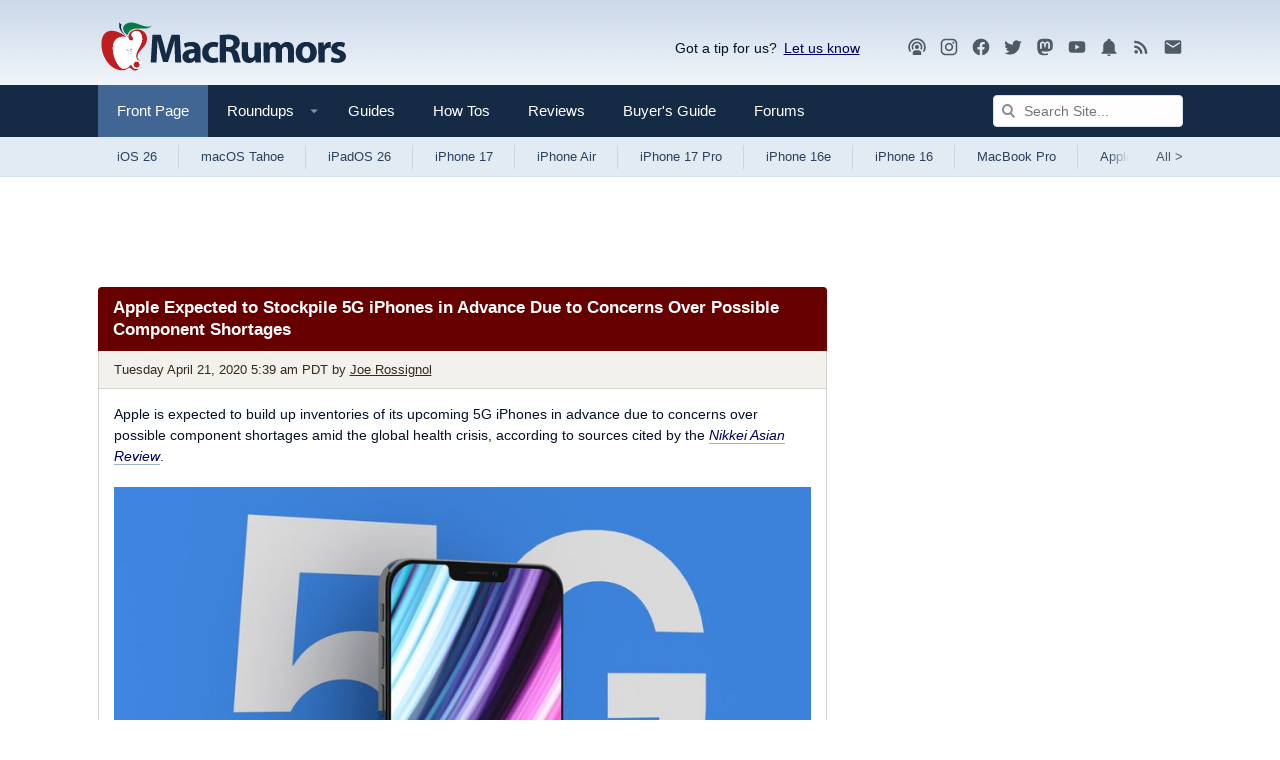

--- FILE ---
content_type: text/html
request_url: https://api.intentiq.com/profiles_engine/ProfilesEngineServlet?at=39&mi=10&dpi=936734067&pt=17&dpn=1&iiqidtype=2&iiqpcid=6847bbf2-344b-4b4c-a0f4-cc77b764b8a2&iiqpciddate=1768651349997&pcid=2f349598-6cd7-4634-b638-5d3ffa2042e7&idtype=3&gdpr=0&japs=false&jaesc=0&jafc=0&jaensc=0&jsver=0.33&testGroup=A&source=pbjs&ABTestingConfigurationSource=group&abtg=A&vrref=https%3A%2F%2Fwww.macrumors.com
body_size: 56
content:
{"abPercentage":97,"adt":1,"ct":2,"isOptedOut":false,"data":{"eids":[]},"dbsaved":"false","ls":true,"cttl":86400000,"abTestUuid":"g_63356ff9-0b75-49f6-b1cf-d3b86e0a1e2c","tc":9,"sid":-110107928}

--- FILE ---
content_type: text/html; charset=utf-8
request_url: https://www.google.com/recaptcha/api2/aframe
body_size: 215
content:
<!DOCTYPE HTML><html><head><meta http-equiv="content-type" content="text/html; charset=UTF-8"></head><body><script nonce="6OMU-hT8Ig4v8Dl-wfqd1A">/** Anti-fraud and anti-abuse applications only. See google.com/recaptcha */ try{var clients={'sodar':'https://pagead2.googlesyndication.com/pagead/sodar?'};window.addEventListener("message",function(a){try{if(a.source===window.parent){var b=JSON.parse(a.data);var c=clients[b['id']];if(c){var d=document.createElement('img');d.src=c+b['params']+'&rc='+(localStorage.getItem("rc::a")?sessionStorage.getItem("rc::b"):"");window.document.body.appendChild(d);sessionStorage.setItem("rc::e",parseInt(sessionStorage.getItem("rc::e")||0)+1);localStorage.setItem("rc::h",'1768651356792');}}}catch(b){}});window.parent.postMessage("_grecaptcha_ready", "*");}catch(b){}</script></body></html>

--- FILE ---
content_type: text/plain
request_url: https://rtb.openx.net/openrtbb/prebidjs
body_size: -83
content:
{"id":"60981aa4-c9c8-4ec3-80e0-cbd8b6a6f6ae","nbr":0}

--- FILE ---
content_type: text/plain; charset=UTF-8
request_url: https://at.teads.tv/fpc?analytics_tag_id=PUB_17002&tfpvi=&gdpr_consent=&gdpr_status=22&gdpr_reason=220&ccpa_consent=&sv=prebid-v1
body_size: 56
content:
NzJiNWNlMjktNmEwMi00Y2ZkLTg3YjMtYjAzNDgyMzA4YTlhIzktNA==

--- FILE ---
content_type: text/plain; charset=utf-8
request_url: https://ads.adthrive.com/http-api/cv2
body_size: 8224
content:
{"om":["00xbjwwl","012nnesp","04lkvrhz","06htwlxm","0RF6rOHsv7/kzncxnKJSjw==","0av741zl","0b0m8l4f","0fs6e2ri","0hly8ynw","0n2987jwr7m","0pycs8g7","0r6m6t7w","0sm4lr19","0vzb260h","0wcqomxw","1","10011/6d6f4081f445bfe6dd30563fe3476ab4","1011_302_56233478","1011_302_56233481","1011_302_56233486","1011_302_56233497","1011_302_56233570","1011_302_56233630","1011_302_56273331","1011_302_56273333","1011_302_56273337","1011_302_56590846","1011_302_56862044","1011_302_56862230","1011_302_56862330","1011_302_56862481","1011_302_56982308","1011_302_57035135","1011_302_57035192","1028_8728253","10310289136970_462615155","10310289136970_462615644","10310289136970_462615833","10310289136970_462792978","10310289136970_559920770","10310289136970_559920874","10310289136970_593674671","10310289136970_686690145","10339421-5836009-0","10339426-5836008-0","1043_409_216596","10ua7afe","110_576857699833602496","11142692","11421707","11509227","11560071","11625846","11633433","1185:1610326728","11896988","11999803","119_6200711","12010080","12010084","12010088","12142259","12151247","124682_609","124684_152","124844_19","124848_7","13mvd7kb","14xoyqyz","1610326728","1611092","17_23391194","17_24104714","17_24767229","17_24767534","17k5v2f6","1891/84813","1891/84814","19r1igh7","1kpjxj5u","1ktgrre1","1m7ow47i","1zp8pjcw","1zuc5d3f","201500255","201500257","201839500","202430_200_EAAYACog7t9UKc5iyzOXBU.xMcbVRrAuHeIU5IyS9qdlP9IeJGUyBMfW1N0_","202430_200_EAAYACogIm3jX30jHExW.LZiMVanc.j-uV7dHZ7rh4K3PRdSnOAyBBuRK60_","206_549410","2132:46038648","2249:553781913","2249:567996566","2249:581439030","2249:647637518","2249:650628516","2249:650628575","2249:650650503","2249:655776682","2249:657213025","2249:679898610","2249:686849949","2249:691925891","2249:694710256","2249:701450708","2307:0av741zl","2307:0b0m8l4f","2307:0fs6e2ri","2307:0hly8ynw","2307:0is68vil","2307:31yw6nyu","2307:3o9hdib5","2307:64x7dtvi","2307:74scwdnj","2307:794di3me","2307:85x2bab9","2307:8fdfc014","2307:8orkh93v","2307:8pksr1ui","2307:9am683nn","2307:9g0s2gns","2307:9jse9oga","2307:9nex8xyd","2307:9r15vock","2307:a566o9hb","2307:ah70hdon","2307:ai51bqq6","2307:b3sqze11","2307:bj4kmsd6","2307:c1hsjx06","2307:cbg18jr6","2307:cv2huqwc","2307:dif1fgsg","2307:ekv63n6v","2307:enjhwz1z","2307:g749lgab","2307:ge4000vb","2307:ikl4zu8e","2307:jczkyd04","2307:kx5rgl0a","2307:l4k37g7y","2307:lp37a2wq","2307:mfsmf6ch","2307:mh2a3cu2","2307:o4v8lu9d","2307:rifj41it","2307:s4s41bit","2307:t4zab46q","2307:t7jqyl3m","2307:tty470r7","2307:u7p1kjgp","2307:ubykfntq","2307:urut9okb","2307:v2iumrdh","2307:v8cahio3","2307:w15c67ad","2307:wt0wmo2s","2307:z58lye3x","2319_66419_12500354","2409_15064_70_85445175","2409_15064_70_85445179","2409_15064_70_85445183","2409_15064_70_85445193","2409_15064_70_85808977","2409_15064_70_85808987","2409_15064_70_85808988","2409_15064_70_85809016","2409_15064_70_85809022","2409_15064_70_85809046","2409_15064_70_85809050","2409_15064_70_85809052","2409_25495_176_CR52092920","2409_25495_176_CR52092921","2409_25495_176_CR52092923","2409_25495_176_CR52092954","2409_25495_176_CR52092956","2409_25495_176_CR52092957","2409_25495_176_CR52092958","2409_25495_176_CR52092959","2409_25495_176_CR52150651","2409_25495_176_CR52153848","2409_25495_176_CR52153849","2409_25495_176_CR52175340","2409_25495_176_CR52178314","2409_25495_176_CR52178315","2409_25495_176_CR52178316","2409_25495_176_CR52186411","2409_25495_176_CR52188001","242366095","244435194","245841736","24598434","246638579","24694809","24732878","25048618","25_13mvd7kb","25_4zai8e8t","25_53v6aquw","25_6bfbb9is","25_87z6cimm","25_8b5u826e","25_ctfvpw6w","25_hueqprai","25_m2n177jy","25_op9gtamy","25_oz31jrd0","25_pz8lwofu","25_sgaw7i5o","25_sqmqxvaf","25_ti0s3bz3","25_utberk8n","25_wk8exctl","25_x716iscu","25_xz6af56d","25_yi6qlg3p","25_ztlksnbe","25_zwzjgvpw","2662_199916_T26281350","2662_200562_8166427","2662_200562_8168520","2662_200562_8172720","2662_200562_8172741","2662_200562_8182931","2662_200562_8182933","2662_200562_T26343991","2711_64_12142265","2715_9888_262592","2715_9888_549410","2715_9888_551337","2715_9888_T26305780","2760:176_CR52092921","2760:176_CR52150651","2760:176_CR52153848","2760:176_CR52175339","2760:176_CR52186411","2760:176_CR52190519","27s3hbtl","28925636","28929686","28933536","28u7c6ez","29102835","29402249","29414696","29414711","2974:8168476","2974:8168519","2974:8172728","29_696964702","2kbya8ki","2tAlke8JLD8Img5YutVv","2wgqelaj","2y5a5qhb","31qdo7ks","32735354","32975686","3335_133884_702675162","3335_25247_700109379","3335_25247_700109389","3335_25247_700109391","33603859","33604490","33604871","33605403","33627671","34182009","3490:CR52092920","3490:CR52092921","3490:CR52092956","3490:CR52178316","3490:CR52212686","34eys5wu","34tgtmqk","351r9ynu","3658_136236_9jse9oga","3658_15038_rifj41it","3658_15761_T26365763","3658_203382_T26226078","3658_20625_z58lye3x","3658_211122_rmenh8cz","3658_253373_19r1igh7","3658_253373_sk4ge5lf","3658_519209_lz23iixx","3658_603555_bj4kmsd6","3658_608642_0fs6e2ri","3658_629625_wu5qr81l","36_46_11063302","36_46_11125455","3702_139777_24765466","3702_139777_24765477","3702_139777_24765483","3702_139777_24765527","3702_139777_24765529","3702_139777_24765531","3702_139777_24765544","3702_139777_24765548","381513943572","3822:23149016","39350186","39364467","3LMBEkP-wis","3a19xks2","3b4h1yyx","3o6augn1","3o9hdib5","3v2n6fcp","3ws6ppdq","409_189209","409_192547","409_192565","409_216322","409_216324","409_216326","409_216362","409_216366","409_216384","409_216386","409_216388","409_216396","409_216398","409_216406","409_216416","409_216426","409_216482","409_216506","409_220336","409_220359","409_220369","409_223589","409_223599","409_225978","409_225980","409_225982","409_225983","409_225987","409_225988","409_225990","409_225992","409_226312","409_226314","409_226321","409_226322","409_226324","409_226326","409_226327","409_226336","409_226342","409_226346","409_226352","409_226361","409_227223","409_227224","409_227226","409_227227","409_227235","409_228054","409_228055","409_228070","409_228084","409_228110","409_228348","409_228351","409_228358","409_228362","409_228363","409_228367","409_228370","409_228373","409_228378","409_228381","409_228382","409_230721","409_230726","409_230727","409_230728","409_231797","409_235268","415631156","43163373","43163413","436396574","4383dadc-53a8-4c01-b9a4-afee18d782da","43919984","43919985","444361067","44629254","458901553568","462613276","462712260","4642109_46_12142259","47839462","481703827","485027845327","49039749","49064328","49065887","49176617","49190409","4941614","4fk9nxse","4qxmmgd2","4tgls8cg","4yevyu88","4zai8e8t","50479792","513182805","51372397","514819301","521168","521_425_203499","521_425_203500","521_425_203501","521_425_203505","521_425_203508","521_425_203509","521_425_203529","521_425_203541","521_425_203542","521_425_203543","521_425_203631","521_425_203632","521_425_203633","521_425_203634","521_425_203635","521_425_203671","521_425_203675","521_425_203692","521_425_203693","521_425_203695","521_425_203700","521_425_203712","521_425_203714","521_425_203728","521_425_203729","521_425_203730","521_425_203731","521_425_203732","521_425_203733","521_425_203741","521_425_203864","521_425_203870","521_425_203871","521_425_203874","521_425_203877","521_425_203878","521_425_203880","521_425_203890","521_425_203892","521_425_203893","521_425_203918","521_425_203921","521_425_203924","521_425_203926","521_425_203928","521_425_203932","521_425_203934","521_425_203939","521_425_203940","521_425_203943","521_425_203945","521_425_203946","521_425_203950","521_425_203957","521_425_203959","521_425_203967","521_425_203968","521_425_203970","521_425_203976","521_425_203981","521_425_203982","52321815","5316_139700_0156cb47-e633-4761-a0c6-0a21f4e0cf6d","5316_139700_05e8fe0a-ab7b-42a4-9906-6f1fdcc36fb4","5316_139700_09c5e2a6-47a5-417d-bb3b-2b2fb7fccd1e","5316_139700_1121c75a-dac6-4150-8561-b86e4c4db795","5316_139700_1675b5c3-9cf4-4e21-bb81-41e0f19608c2","5316_139700_16d52f38-95b7-429d-a887-fab1209423bb","5316_139700_1b47b5c1-7f9c-455a-88d6-01d89de171aa","5316_139700_21be1e8e-afd9-448a-b27e-bafba92b49b3","5316_139700_25804250-d0ee-4994-aba5-12c4113cd644","5316_139700_3749b161-0a9b-47af-b0e5-a875e6e08569","5316_139700_3b31fc8f-6011-4562-b25a-174042fce4a5","5316_139700_4589264e-39c7-4b8f-ba35-5bd3dd2b4e3a","5316_139700_4d1cd346-a76c-4afb-b622-5399a9f93e76","5316_139700_54e609c2-e8cb-4af7-b2bc-73d51e96bd46","5316_139700_5546ab88-a7c9-405b-87de-64d5abc08339","5316_139700_5be498a5-7cd7-4663-a645-375644e33f4f","5316_139700_605bf0fc-ade6-429c-b255-6b0f933df765","5316_139700_63c5fb7e-c3fd-435f-bb64-7deef02c3d50","5316_139700_6aefc6d3-264a-439b-b013-75aa5c48e883","5316_139700_6c959581-703e-4900-a4be-657acf4c3182","5316_139700_709d6e02-fb43-40a3-8dee-a3bf34a71e58","5316_139700_70a96d16-dcff-4424-8552-7b604766cb80","5316_139700_7153b616-7f32-4736-be60-197633624e7e","5316_139700_72add4e5-77ac-450e-a737-601ca216e99a","5316_139700_76cc1210-8fb0-4395-b272-aa369e25ed01","5316_139700_7ffcb809-64ae-49c7-8224-e96d7c029938","5316_139700_87802704-bd5f-4076-a40b-71f359b6d7bf","5316_139700_87c410c4-a3ba-4e4d-b31f-7e4e122841a0","5316_139700_8f247a38-d651-4925-9883-c24f9c9285c0","5316_139700_90aab27a-4370-4a9f-a14a-99d421f43bcf","5316_139700_a2f0bf47-41f2-4f09-821a-74312a20cf7a","5316_139700_af6bd248-efcd-483e-b6e6-148c4b7b9c8a","5316_139700_b75721a2-2930-4afc-b672-f685619af91e","5316_139700_bd0b86af-29f5-418b-9bb4-3aa99ec783bd","5316_139700_bfa332f1-8275-48ab-9ef5-92af780be670","5316_139700_cbda64c5-11d0-46f9-8941-2ca24d2911d8","5316_139700_cebab8a3-849f-4c71-9204-2195b7691600","5316_139700_d1a8183a-ff72-4a02-b603-603a608ad8c4","5316_139700_d1c1eb88-602b-4215-8262-8c798c294115","5316_139700_da382d17-5fc6-46d4-ace5-a7f951a06f08","5316_139700_dbe064b4-5704-43ff-a71f-ce501164947a","5316_139700_dcb3e802-4a6b-4f1a-9225-5aaee19caaea","5316_139700_de0a26f2-c9e8-45e5-9ac3-efb5f9064703","5316_139700_e2170d85-05b4-4e01-b868-64632c0e156f","5316_139700_e3299175-652d-4539-b65f-7e468b378aea","5316_139700_e3bec6f0-d5db-47c8-9c47-71e32e0abd19","5316_139700_e57da5d6-bc41-40d9-9688-87a11ae6ec85","5316_139700_ed348a34-02ad-403e-b9e0-10d36c592a09","5316_139700_f25505d6-4485-417c-9d44-52bb05004df5","5316_139700_f3c12291-f8d3-4d25-943d-01e8c782c5d7","5316_139700_f7be6964-9ad4-40ba-a38a-55794e229d11","5316_139700_fd97502e-2b85-4f6c-8c91-717ddf767abc","53v6aquw","542854698","54639987","549423","54tt2h8n","5510:cymho2zs","5510:ls74a5wb","5510:ouycdkmq","5510:quk7w53j","5510:wxo15y0k","55110218","55116643","55167461","55178669","55221385","553781814","5563_66529_OADD2.1324911647936587_1DY6BY7YN9IJHFZ","5563_66529_OADD2.7353135343869_1G0D9YQUG9JX02VYLG","5563_66529_OAIP.1cd8b15a2f57d0e4cf9d32f27c7b46df","5563_66529_OAIP.4d6d464aff0c47f3610f6841bcebd7f0","55726194","55763523","557_409_216366","557_409_216396","557_409_216484","557_409_216486","557_409_220139","557_409_220149","557_409_220159","557_409_220173","557_409_220333","557_409_220334","557_409_220336","557_409_220338","557_409_220343","557_409_220344","557_409_220358","557_409_220364","557_409_223589","557_409_223593","557_409_225988","557_409_228054","557_409_228055","557_409_228064","557_409_228065","557_409_228077","557_409_228087","557_409_228105","557_409_228115","557_409_228348","557_409_228349","557_409_228354","557_409_228363","557_409_230729","557_409_235268","557_409_235548","558_93_4fk9nxse","558_93_cv2huqwc","558_93_jr169syq","558_93_wxo15y0k","558_93_x716iscu","558_93_zwzjgvpw","56341213","56635908","56635955","56648250","56824595","587183202622605216","589289985696794383","593674671","59664236","59751535","5dd5limo","5eduqghr","5ia3jbdy","5iujftaz","5mh8a4a2","5xj5jpgy","600618969","60146355","60618585","609577512","60f5a06w","61085224","61102880","61210719","61524915","61526215","61823068","618576351","618653722","618876699","618980679","61900466","619089559","61916211","61916223","61916225","61916229","61932920","61932925","61932933","61932957","62019442","62019681","62020288","62187798","6226505231","6226505239","6250_66552_1035080836","6250_66552_T26308731","6250_66552_T26310990","627227759","627290883","627301267","627309156","627309159","627506494","62799585","628013474","628015148","628086965","628153053","628153173","628222860","628223277","628360582","628444259","628444349","628444433","628444439","628456310","628456382","628456391","628622163","628622172","628622178","628622241","628622244","628683371","628687043","628687157","628687460","628687463","628803013","628841673","629007394","629009180","629167998","629168001","629168010","629171196","629171202","629255550","629350437","62946743","62946748","629488423","62959980","62978299","62978305","62980383","62981075","629817930","62987257","630137823","6365_61796_785361576712","6365_61796_785452881089","648104695","651637446","651637461","670_9916_462792722","679568322","680_99480_698281310","680_99480_700109377","680_99480_700109379","680_99480_700109389","680_99480_700109391","680_99480_700109393","682706254","683692339","683738007","683738706","684137347","684493019","688070999","688078501","694912939","695233031","695879875","696314600","696332890","697189960","697525780","697525781","698637300","699109671","699156823","699183155","699812344","699812857","699813340","699824707","6bfbb9is","6mrds7pc","6rbncy53","6yyccobr","700109379","700109383","700109389","700109393","700109399","701276081","701329615","702397981","702423494","702675191","702759138","702759441","702759555","702838408","704248998","70_82133858","70_82133859","70_83443036","70_83443042","70_83443045","70_83447631","70_85444959","70_85472806","70_85473576","70_85473586","70_85473592","70_85943183","70_85943194","70_85943197","70_85943199","70_86735969","70_86735971","720334107512","721268822817","730465715401","7354_138543_79507247","7414_121891_6205231","74243_74_18268075","74243_74_18268080","74243_74_18298350","74_462792722","74_491345434","770710043276","781185152811","782689149822","78827816","789557728003","79096186","793014910797","793130817257","7969_149355_45518531","7cmeqmw8","7o4w91vc","80070376","80070391","80072814","80072818","80072819","80072821","80072827","80072838","80072839","80072847","80ec5mhd","81103148","81103153","81103161","81103168","81103184","8152859","8152878","8152879","8166427","8168539","8172724","8172728","8172734","8172741","82133853","82133854","82133858","82286818","82286850","82ubdyhk","8341_230731_579199547309811353","8341_230731_587183202622605216","8341_230731_589289985696794383","8341_230731_591283456202345442","83443027","83443036","83443045","83447657","83557700","83557708","84578111","84578122","84578143","8520092","85444531","85445183","85445193","85480678","85480691","85480774","85540796","85808977","85808987","85808988","85808997","85809004","85809016","85809022","85809046","85809052","85943196","85943197","85943199","85954445","85954450","85x2bab9","86112923","86470617","86470620","86470621","86470623","86470656","86509222","86509223","86509224","86509226","86509229","86509230","8666/87feac90a39a46fc478dd6042af9e7cc","8b5u826e","8fdfc014","8orkh93v","8pksr1ui","8w4klwi4","9057/0328842c8f1d017570ede5c97267f40d","9057/1ed2e1a3f7522e9d5b4d247b57ab0c7c","9057/211d1f0fa71d1a58cabee51f2180e38f","9057/5ffa364acc92603d541df6239ca7e5a3","91950566","91950606","91950609","91950634","9309343","93_daw00eve","97_8152859","9925w9vu","9g0s2gns","9j298se9oga","9jse9oga","9nex8xyd","9r15vock","9rqgwgyb","9rvsrrn1","9s4tjemt","a0oxacu8","a1vt6lsg","a2uqytjp","a4nw4c6t","a566o9hb","ah70hdon","ai51bqq6","auyahd87","b/ZHs3rLdvwDBq+46Ruzsw==","b3sqze11","b7cfc7ca-2d97-4f25-b614-35c99a570c3e","b90cwbcd","be4hm1i2","bj2984kmsd6","bj4kmsd6","bmp4lbzm","bu0fzuks","byle7ryp","c1hsjx06","c1u7ixf4","c25t9p0u","c2d7ypnt","c75hp4ji","cd29840m5wq","cjdrzael","cqant14y","cr-1fghe68cubwe","cr-1oplzoysu9vd","cr-1oplzoysuatj","cr-1oplzoysubwe","cr-6ovjht2eu9vd","cr-6ovjht2euatj","cr-6ovjht2eubwe","cr-96xuyi3su8rm","cr-96xuyi3tu8rm","cr-98t25j4xu8rm","cr-98t25j4xu9xg","cr-98txxk4yu8rm","cr-9hxzbqc08jrgv2","cr-Bitc7n_p9iw__vat__49i_k_6v6_h_jce2vj5h_I4lo9gokm","cr-Bitc7n_p9iw__vat__49i_k_6v6_h_jce2vj5h_PxWzTvgmq","cr-Bitc7n_p9iw__vat__49i_k_6v6_h_jce2vj5h_ZUFnU4yjl","cr-Bitc7n_p9iw__vat__49i_k_6v6_h_jce2vj5h_buspHgokm","cr-Bitc7n_p9iw__vat__49i_k_6v6_h_jce2vj5h_zKxG6djrj","cr-aaqt0j2subwj","cr-aaqt0j8vubwj","cr-aav1zg1rubwj","cr-aav22g0wubwj","cr-aav22g2tubwj","cr-aavwye1uubwj","cr-aawz2m4wubwj","cr-aawz2m4yubwj","cr-aawz3f0wubwj","cr-aawz3f1rubwj","cr-aawz3f1yubwj","cr-aawz3f2subwj","cr-aawz3f3xubwj","cr-aawz3i2tubwj","cr-bai9pzp9u9vd","cr-bai9pzp9ubwe","cr-ccr05f6rv7tmu","cr-ccr05f6rv7uiu","cr-ccr05f6rv7vjv","cr-ccr05f8w17uiu","cr-eevz5d0ty7tmu","cr-etupep94u9vd","cr-etupep94ubxe","cr-f6puwm2w27tf1","cr-f6puwm2x27tf1","cr-f6puwm2yu7tf1","cr-g7wv3h0qvft","cr-g7xv5h7qvft","cr-ghun4f53u9vd","cr-ghun4f53uatj","cr-ghun4f53ubwe","cr-ghun4f53ubxe","cr-jyx0gh8iubwe","cr-kz4ol95lu9vd","cr-kz4ol95lubwe","cr-lg354l2uvergv2","cr-sk1vaer4u9vd","cr-sk1vaer4ubwe","cr-tmr0ohinuatj","cr-wvy9pnlnubwe","cr-ztkcpa6gu9vd","ctfvpw6w","cv2huqwc","cymho2zs","czt3qxxp","d86ebvqg","d8ijy7f2","d8xpzwgq","daw00eve","dif1fgsg","e2c76his","e406ilcq","eb9vjo1r","ekv63n6v","emhpbido","enjhwz1z","extremereach_creative_76559239","f0u03q6w","f85ra698","fcn2zae1","fdjuanhs","fdujxvyb","fgrpby3o","fjp0ceax","fmmrtnw7","g4iapksj","g749lgab","g88ob0qg","gb15fest","ge4000vb","hf9ak5dg","hniwwmo2","hqz7anxg","hueqprai","hx1ws29n","i2aglcoy","i90isgt0","ic7fhmq6","ikl4zu8e","iqe06xzw","j39smngx","j5j8jiab","j6rba5gh","jczkyd04","jd035jgw","jf0p7mje","jr169syq","jx298rvgonh","kbo6pt5l","kc625orn","kecbwzbd","kgfwtasx","ksrdc5dk","kx5rgl0a","kz8629zd","l4k37g7y","lc408s2k","ldv3iy6n","ljai1zni","lp37a2wq","ls74a5wb","lz23iixx","m00a5urx","m2n177jy","mfsmf6ch","mg96m6xw","mh2a3cu2","min949in","mtsc0nih","mud07se0","mwdyi6u5","mwwkdj9h","n3egwnq7","nfucnkws","ni42112n85bbg","nrlkfmof","nv0uqrqm","ofoon6ir","op9gtamy","ot91zbhz","ouycdkmq","oz31jrd0","ozdii3rw","p7176b0m","pf6t8s9t","pi6u4hm4","pmtssbfz","poc1p809","pz8lwofu","q9plh3qd","qa298oxvuy4","qhywzxbg","qqvgscdx","quk7w53j","r3298co354x","r9y7hwmp","rBRHUYXAz2H6JBkL01x5","ralux098","rh63nttv","ri85joo4","riaslz7g","rmenh8cz","rnvjtx7r","rrlikvt1","rxj4b6nw","s4s41bit","s5gryn6u","sgaw7i5o","sgd7bqgu","sk4ge5lf","sl8m2i0l","t34l2d9w","t5kb9pme","t7jqyl3m","ti0s3bz3","tsa21krj","tty470r7","u3i8n6ef","u7p1kjgp","ubykfntq","uhebin5g","ujqkqtnh","urut9okb","utberk8n","v2iumrdh","v55v20rw","v6l7vz2r","v8cahio3","ven7pu1c","vf42112vpfnp8","vj7hzkpp","vntg5tj3","w15c67ad","wn2a3vit","wt0wmo2s","wu5qr81l","wxfnrapl","x716iscu","xZC-VZXWCJ0","xdaezn6y","xtxa8s2d","xwhet1qh","y141rtv6","y4b6ds79","yi6qlg3p","yq5t5meg","z58lye3x","zw6jpag6","zwzjgvpw","7979132","7979135"],"pmp":[],"adomains":["1md.org","a4g.com","about.bugmd.com","acelauncher.com","adameve.com","adelion.com","adp3.net","advenuedsp.com","aibidauction.com","aibidsrv.com","akusoli.com","allofmpls.org","arkeero.net","ato.mx","avazutracking.net","avid-ad-server.com","avid-adserver.com","avidadserver.com","aztracking.net","bc-sys.com","bcc-ads.com","bidderrtb.com","bidscube.com","bizzclick.com","bkserving.com","bksn.se","brightmountainads.com","bucksense.io","bugmd.com","ca.iqos.com","capitaloneshopping.com","cdn.dsptr.com","clarifion.com","clean.peebuster.com","cotosen.com","cs.money","cwkuki.com","dallasnews.com","dcntr-ads.com","decenterads.com","derila-ergo.com","dhgate.com","dhs.gov","digitaladsystems.com","displate.com","doyour.bid","dspbox.io","envisionx.co","ezmob.com","fla-keys.com","fmlabsonline.com","g123.jp","g2trk.com","gadgetslaboratory.com","gadmobe.com","getbugmd.com","goodtoknowthis.com","gov.il","grosvenorcasinos.com","guard.io","hero-wars.com","holts.com","howto5.io","http://bookstofilm.com/","http://countingmypennies.com/","http://fabpop.net/","http://folkaly.com/","http://gameswaka.com/","http://gowdr.com/","http://gratefulfinance.com/","http://outliermodel.com/","http://profitor.com/","http://tenfactorialrocks.com/","http://vovviral.com/","https://instantbuzz.net/","https://www.royalcaribbean.com/","ice.gov","imprdom.com","justanswer.com","liverrenew.com","longhornsnuff.com","lovehoney.com","lowerjointpain.com","lymphsystemsupport.com","meccabingo.com","media-servers.net","medimops.de","miniretornaveis.com","mobuppsrtb.com","motionspots.com","mygrizzly.com","myiq.com","myrocky.ca","national-lottery.co.uk","nbliver360.com","ndc.ajillionmax.com","nibblr-ai.com","niutux.com","nordicspirit.co.uk","notify.nuviad.com","notify.oxonux.com","own-imp.vrtzads.com","paperela.com","paradisestays.site","parasiterelief.com","peta.org","pfm.ninja","photoshelter.com","pixel.metanetwork.mobi","pixel.valo.ai","plannedparenthood.org","plf1.net","plt7.com","pltfrm.click","printwithwave.co","privacymodeweb.com","rangeusa.com","readywind.com","reklambids.com","ri.psdwc.com","royalcaribbean.com","royalcaribbean.com.au","rtb-adeclipse.io","rtb-direct.com","rtb.adx1.com","rtb.kds.media","rtb.reklambid.com","rtb.reklamdsp.com","rtb.rklmstr.com","rtbadtrading.com","rtbsbengine.com","rtbtradein.com","saba.com.mx","safevirus.info","securevid.co","seedtag.com","servedby.revive-adserver.net","shift.com","simple.life","smrt-view.com","swissklip.com","taboola.com","tel-aviv.gov.il","temu.com","theoceanac.com","track-bid.com","trackingintegral.com","trading-rtbg.com","trkbid.com","truthfinder.com","unoadsrv.com","usconcealedcarry.com","uuidksinc.net","vabilitytech.com","vashoot.com","vegogarden.com","viewtemplates.com","votervoice.net","vuse.com","waardex.com","wapstart.ru","wayvia.com","wdc.go2trk.com","weareplannedparenthood.org","webtradingspot.com","www.royalcaribbean.com","xapads.com","xiaflex.com","yourchamilia.com"]}

--- FILE ---
content_type: text/plain
request_url: https://rtb.openx.net/openrtbb/prebidjs
body_size: -222
content:
{"id":"b27d9651-906b-4189-94db-626ec9d12967","nbr":0}

--- FILE ---
content_type: text/plain
request_url: https://rtb.openx.net/openrtbb/prebidjs
body_size: -222
content:
{"id":"64cde232-8d6e-49a8-91df-ee039bfe97c1","nbr":0}